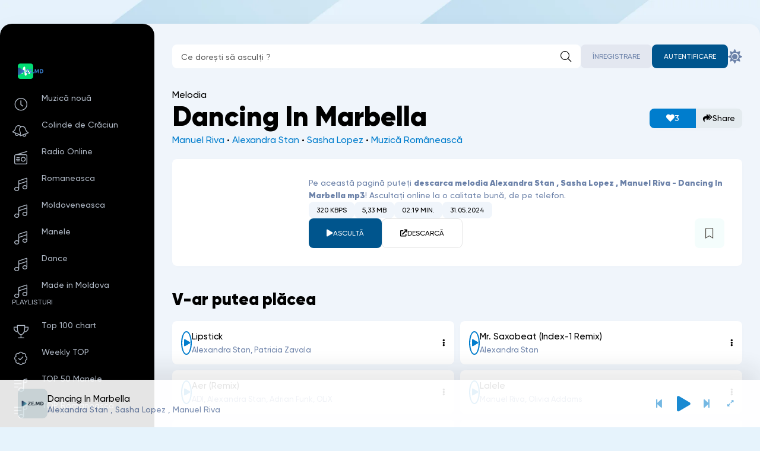

--- FILE ---
content_type: text/html; charset=utf-8
request_url: https://ze.md/romaneasca/6194-alexandra-stan-feat-sasha-lopez-amp-manuel-riva-dancing-in-marbella.html
body_size: 9686
content:
<!DOCTYPE html>
<html lang="ro">
<head>
	<meta charset="utf-8">
<title>Dancing In Marbella - Single by Alexandra Stan , Sasha Lopez , Manuel Riva | ZE.MD download mp3, ascultă online</title>
<meta name="description" content="Download mp3 Dancing In Marbella - Melodia de la Alexandra Stan , Sasha Lopez , Manuel Riva pe telefon.">
<meta name="keywords" content="descarca, dancing in marbella, mp3, gratis, download, alexandra stan , sasha lopez , manuel riva, melodia, pe telefon, android, iphone">
<meta name="viewport" content="width=device-width, initial-scale=1, shrink-to-fit=no">
<meta property="og:site_name" content="Download muzica MP3 gratis - Sau dă-i play online">
<meta property="og:type" content="article">
<meta property="og:title" content="Alexandra Stan , Sasha Lopez , Manuel Riva - Dancing In Marbella">
<meta property="og:url" content="https://ze.md/romaneasca/6194-alexandra-stan-feat-sasha-lopez-amp-manuel-riva-dancing-in-marbella.html">
<meta name="news_keywords" content="descarca mp3 Alexandra Stan , Sasha Lopez , Manuel Riva - Dancing In Marbella gratis">
<meta property="og:description" content="Download mp3 Dancing In Marbella - Melodia de la Alexandra Stan , Sasha Lopez , Manuel Riva pe telefon. Melodia Dancing In Marbella de la Alexandra Stan , Sasha Lopez , Manuel Riva. Play online, descarca mp3 gratis fara inregistrare.">
<link rel="search" type="application/opensearchdescription+xml" href="https://ze.md/index.php?do=opensearch" title="Download muzica MP3 gratis - Sau dă-i play online">
<link rel="canonical" href="https://ze.md/romaneasca/6194-alexandra-stan-feat-sasha-lopez-amp-manuel-riva-dancing-in-marbella.html">
<link rel="alternate" type="application/rss+xml" title="Download muzica MP3 gratis - Sau dă-i play online" href="https://ze.md/rss.xml">
    
    
    <meta property="og:image" content="https://ze.md/uploads/cover.png" />
    
    
    <meta name="google-site-verification" content="ZmumEQkRBEq_xbPEx5XpVPJq918X7e3B5m1uY-k-WqE" />
    <link type="image/x-icon" rel="shortcut icon" href="/favicon.ico">
    <link rel="apple-touch-icon" sizes="180x180" href="/apple-touch-icon.png">
    <link rel="icon" type="image/png" sizes="32x32" href="/favicon-32x32.png">
    <link rel="icon" type="image/png" sizes="16x16" href="/favicon-16x16.png">
	<meta name="viewport" content="width=device-width, initial-scale=1.0">
    <meta name="theme-color" content="#13141d">
    <meta name="mobile-web-app-capable" content="yes">
    <meta name="apple-mobile-web-app-capable" content="yes">
    <meta name="application-name" content="ZE Music">
    <meta name="apple-mobile-web-app-title" content="ZE.MD">
    <meta name="apple-mobile-web-app-status-bar-style" content="black-translucent">
	<link href="/templates/SoundZE/css/common.css?v=1769302674" type="text/css" rel="stylesheet">
	<link href="/templates/SoundZE/css/styles.css?v=1769302674" type="text/css" rel="stylesheet">
	<link href="/templates/SoundZE/css/responsive.css?v=0.0.0.2" type="text/css" rel="stylesheet">
	<link href="/templates/SoundZE/css/engine.css?v=1769302674" type="text/css" rel="stylesheet"> 
	<link href="/templates/SoundZE/css/fontawesome.css?v=0.0.2" type="text/css" rel="stylesheet">
</head>

<body>

	<script>
		//localStorage.removeItem('settmm'); 
		const bd = document.body;
		let sett = ['lt','col1']; // 
		function switchTheme(){
			let ls = JSON.parse(localStorage.getItem('settmm'));
			bd.removeAttribute('data-theme');
			if ( !ls ) { 
				localStorage.setItem('settmm',JSON.stringify(sett));
				bd.classList.add(sett[0],sett[1]);
				if (sett[0] == 'dt') {bd.setAttribute('data-theme','dark')}
			} else {
				bd.classList.add(ls[0],ls[1]);
				if (ls[0] == 'dt') {bd.setAttribute('data-theme','dark')}
			};
		};
		switchTheme();
	</script>

	<div class="wrapper wrapper--all">

		<div class="wrapper__container wrapper__container--main">

			<header class="header d-flex ai-center r-gap-20 c-gap-20">
	<a href="/" class="header__logo logo"><img src="/logo.svg" alt="Download muzica"></a>
<div class="header__search search-block flex-1">
    <form id="quicksearch" method="get" action="/search/">
        <input class="search-block__input input-bigger" id="story" name="story" placeholder="Ce dorești să asculți ?" type="text" autocomplete="off" required>
        <button class="search-block__btn btn-nobg btn-square fal fa-search" aria-label="Caută" type="submit"></button>
    </form>
</div>

	
	
	<div class="header__login d-flex ai-center c-gap-20">
		<a href="/?do=register" class="header__btn-link btn btn-rounded btn-fade">Înregistrare</a>
		<button class="header__btn-login btn btn-rounded fal fa-user js-show-login" aria-label="Autentificare"><span>Autentificare</span></button>
	</div>
	
	<button class="header__theme-select header__btn1 btn-nobg btn-square fas fa-sun js-theme-toggle" aria-label="Schimbă culoarea site-ului"></button>
	<button class="header__btn-menu btn-square fal fa-bars fa-1.3x d-none js-show-mobile-menu" aria-label="Deschide meniul mobil"></button>
</header>

<!-- END HEADER -->

<div class="cols">
	<main class="cols__content" id="wajax">
		
        
        
		


        

		

		
		<div class="grid-items"><div id='dle-content'><article itemscope itemtype="http://schema.org/MusicRecording">
    <div class="page__header d-flex ai-center c-gap-20 r-gap-10 sect__header">
    <div class="flex-1">
        <h1 itemprop="name"><span>Melodia </span>Dancing In Marbella</h1>
        <div class="page__meta" itemprop="byArtist" itemscope itemtype="http://schema.org/MusicGroup">
            <span itemprop="name"><a href="https://ze.md/music/manuel-riva/" title="Melodii de la Manuel Riva">Manuel Riva</a> • <a href="https://ze.md/music/alexandra-stan/" title="Melodii de la Alexandra Stan">Alexandra Stan</a> • <a href="https://ze.md/music/sasha-lopez/" title="Melodii de la Sasha Lopez">Sasha Lopez</a> • <a href="https://ze.md/romaneasca/">Muzică Românească</a></span>
        </div>
    </div>    
        
        <div class="page__rating d-flex">
            <a href="#" onclick="doRate('plus', '6194'); return false;" ><span class="fas fas fa-heart"></span> <span id="likes-id-6194" class="ignore-select">3</span></a>
            <a class="js-share" data-trg="https://ze.md/romaneasca/6194-alexandra-stan-feat-sasha-lopez-amp-manuel-riva-dancing-in-marbella.html"><span class="fas fa-share-all"></span>Share</a>  
        </div>
        
    </div>

    <div class="page__main d-flex sect">
        <div class="page__main-left">
            <div class="page__img img-block ratio-1-1">
                <img itemprop="image" src="/uploads/cover.png" alt="Cover pentru melodia Dancing In Marbella de la Alexandra Stan , Sasha Lopez , Manuel Riva" loading="lazy">
                
            </div>
        </div>
        <div class="page__main-right flex-1 d-flex fd-column r-gap-20">
            <div class="page__caption">
                Pe această pagină puteți <b>descarca melodia <span itemprop="name">Alexandra Stan , Sasha Lopez , Manuel Riva - Dancing In Marbella</span> mp3</b>! 
                Ascultați online la o calitate bună, de pe telefon.
            </div>
            <ul class="page__tech d-flex r-gap-10 c-gap-10 mr-auto">
                <li itemprop="encodingFormat">320 kbps</li>  
                <li>5,33 Mb</li>
                <li itemprop="duration">02:19 min.</li>
                <li itemprop="datePublished">31.05.2024</li>
            </ul>
            
            <div class="page__ctrl d-flex ai-center c-gap-15 r-gap-15 mt-auto js-trc" 
            data-src="/media/6194" data-id="6194" 
            data-title="Dancing In Marbella" data-subtitle="Alexandra Stan , Sasha Lopez , Manuel Riva" data-duration="02:19" 
            data-img="https://ze.md/uploads/cover.png">
                <button class="page__play fas fa-play js-trc__play" id="6194" aria-label="player redare pauză 6194">Ascultă</button>
                <a href="https://go.ze.md/6194" target="_blank" class="page__dl btn btn-border mr-auto fas fa-external-link">Descarcă</a>
                
                <div class="page__fav">
                    <div class="js-trc__fav">
					
					<a href="#" class="js-show-login"><span class="fal fa-bookmark"></span></a>
					
					
				</div>
                </div>
            </div>
        </div>
    </div>

     
   <section class="sect">
        <h2 class="sect__header sect__title">V-ar putea plăcea</h2>
        <div class="sect__content grid-items">
            <div class="track-item d-flex ai-center r-gap-10 c-gap-10 grid-items__item js-trc" 
data-src="/play/8354" data-id="8354" 
data-title="Lipstick" data-subtitle="Alexandra Stan, Patricia Zavala" data-duration="02:25" 
    data-img="https://ze.md/uploads/posts/2025-10/cover-of-lipstick-by-alexandra-stan-patricia-zavala.jpg">
    <button class="track-item__btn-play btn-nobg btn-square fas fa-play js-trc__play" id="8354" aria-label="reda \ opreste 8354"></button>
    
    <a href="https://ze.md/romaneasca/8354-alexandra-stan-patricia-zavala-lipstick.html" class="track-item__desc d-block flex-1">
        <div class="track-item__title ws-nowrap">Lipstick</div>
        <div class="track-item__subtitle ws-nowrap">Alexandra Stan, Patricia Zavala</div>
    </a>
    
    <div class="track-item__fav d-none js-trc__fav">
	<a href="#" class="js-show-login"><span class="fal fa-bookmark"></span></a>
    </div>    
	
    
    
    <button class="btn-nobg btn-square fas fa-ellipsis-v js-trc__ctrl" data-id="8354" data-link="https://ze.md/romaneasca/8354-alexandra-stan-patricia-zavala-lipstick.html" aria-label="Opțiuni 8354"></button>
</div><div class="track-item d-flex ai-center r-gap-10 c-gap-10 grid-items__item js-trc" 
data-src="/play/8136" data-id="8136" 
data-title="Mr. Saxobeat (Index-1 Remix)" data-subtitle="Alexandra Stan" data-duration="03:10" 
    data-img="https://ze.md/uploads/cover.png">
    <button class="track-item__btn-play btn-nobg btn-square fas fa-play js-trc__play" id="8136" aria-label="reda \ opreste 8136"></button>
    
    <a href="https://ze.md/romaneasca/8136-alexandra-stan-mr-saxobeat-index-1-remix.html" class="track-item__desc d-block flex-1">
        <div class="track-item__title ws-nowrap">Mr. Saxobeat (Index-1 Remix)</div>
        <div class="track-item__subtitle ws-nowrap">Alexandra Stan</div>
    </a>
    
    <div class="track-item__fav d-none js-trc__fav">
	<a href="#" class="js-show-login"><span class="fal fa-bookmark"></span></a>
    </div>    
	
    
    
    <button class="btn-nobg btn-square fas fa-ellipsis-v js-trc__ctrl" data-id="8136" data-link="https://ze.md/romaneasca/8136-alexandra-stan-mr-saxobeat-index-1-remix.html" aria-label="Opțiuni 8136"></button>
</div><div class="track-item d-flex ai-center r-gap-10 c-gap-10 grid-items__item js-trc" 
data-src="/play/8102" data-id="8102" 
data-title="Aer (Remix)" data-subtitle="ADI, Alexandra Stan, Adrian Funk, OLiX" data-duration="03:00" 
    data-img="https://ze.md/uploads/cover.png">
    <button class="track-item__btn-play btn-nobg btn-square fas fa-play js-trc__play" id="8102" aria-label="reda \ opreste 8102"></button>
    
    <a href="https://ze.md/romaneasca/8102-adi-alexandra-stan-aer-adrian-funk-olix-remix.html" class="track-item__desc d-block flex-1">
        <div class="track-item__title ws-nowrap">Aer (Remix)</div>
        <div class="track-item__subtitle ws-nowrap">ADI, Alexandra Stan, Adrian Funk, OLiX</div>
    </a>
    
    <div class="track-item__fav d-none js-trc__fav">
	<a href="#" class="js-show-login"><span class="fal fa-bookmark"></span></a>
    </div>    
	
    
    
    <button class="btn-nobg btn-square fas fa-ellipsis-v js-trc__ctrl" data-id="8102" data-link="https://ze.md/romaneasca/8102-adi-alexandra-stan-aer-adrian-funk-olix-remix.html" aria-label="Opțiuni 8102"></button>
</div><div class="track-item d-flex ai-center r-gap-10 c-gap-10 grid-items__item js-trc" 
data-src="/play/7914" data-id="7914" 
data-title="Lalele" data-subtitle="Manuel Riva, Olivia Addams" data-duration="03:21" 
    data-img="https://ze.md/uploads/cover.png">
    <button class="track-item__btn-play btn-nobg btn-square fas fa-play js-trc__play" id="7914" aria-label="reda \ opreste 7914"></button>
    
    <a href="https://ze.md/romaneasca/7914-manuel-riva-x-olivia-addams-lalele.html" class="track-item__desc d-block flex-1">
        <div class="track-item__title ws-nowrap">Lalele</div>
        <div class="track-item__subtitle ws-nowrap">Manuel Riva, Olivia Addams</div>
    </a>
    
    <div class="track-item__fav d-none js-trc__fav">
	<a href="#" class="js-show-login"><span class="fal fa-bookmark"></span></a>
    </div>    
	
    
    
    <button class="btn-nobg btn-square fas fa-ellipsis-v js-trc__ctrl" data-id="7914" data-link="https://ze.md/romaneasca/7914-manuel-riva-x-olivia-addams-lalele.html" aria-label="Opțiuni 7914"></button>
</div><div class="track-item d-flex ai-center r-gap-10 c-gap-10 grid-items__item js-trc" 
data-src="/play/7838" data-id="7838" 
data-title="Mr. Saxobeat" data-subtitle="Andre Schnura, Timmy Trumpet, Alexandra Stan" data-duration="02:02" 
    data-img="https://ze.md/uploads/cover.png">
    <button class="track-item__btn-play btn-nobg btn-square fas fa-play js-trc__play" id="7838" aria-label="reda \ opreste 7838"></button>
    
    <a href="https://ze.md/dance/7838-andre-schnura-timmy-trumpet-alexandra-stan-mr-saxobeat.html" class="track-item__desc d-block flex-1">
        <div class="track-item__title ws-nowrap">Mr. Saxobeat</div>
        <div class="track-item__subtitle ws-nowrap">Andre Schnura, Timmy Trumpet, Alexandra Stan</div>
    </a>
    
    <div class="track-item__fav d-none js-trc__fav">
	<a href="#" class="js-show-login"><span class="fal fa-bookmark"></span></a>
    </div>    
	
    
    
    <button class="btn-nobg btn-square fas fa-ellipsis-v js-trc__ctrl" data-id="7838" data-link="https://ze.md/dance/7838-andre-schnura-timmy-trumpet-alexandra-stan-mr-saxobeat.html" aria-label="Opțiuni 7838"></button>
</div><div class="track-item d-flex ai-center r-gap-10 c-gap-10 grid-items__item js-trc" 
data-src="/play/7759" data-id="7759" 
data-title="Aer" data-subtitle="ADI, Alexandra Stan" data-duration="02:58" 
    data-img="https://ze.md/uploads/cover.png">
    <button class="track-item__btn-play btn-nobg btn-square fas fa-play js-trc__play" id="7759" aria-label="reda \ opreste 7759"></button>
    
    <a href="https://ze.md/romaneasca/7759-adi-alexandra-stan-aer.html" class="track-item__desc d-block flex-1">
        <div class="track-item__title ws-nowrap">Aer</div>
        <div class="track-item__subtitle ws-nowrap">ADI, Alexandra Stan</div>
    </a>
    
    <div class="track-item__fav d-none js-trc__fav">
	<a href="#" class="js-show-login"><span class="fal fa-bookmark"></span></a>
    </div>    
	
    
    
    <button class="btn-nobg btn-square fas fa-ellipsis-v js-trc__ctrl" data-id="7759" data-link="https://ze.md/romaneasca/7759-adi-alexandra-stan-aer.html" aria-label="Opțiuni 7759"></button>
</div>
            
        </div>    
    </section>
    
    <section class="sect">
         <div class="page__main d-flex">
           <div class="page__main-right flex-1 d-flex fd-column r-gap-20">
             <div class="page__caption">
               Melodia "<strong>Dancing In Marbella</strong>" de la <strong><a href="https://ze.md/search/Alexandra-Stan">Alexandra Stan</a>, <a href="https://ze.md/search/Sasha-Lopez">Sasha Lopez</a>, <a href="https://ze.md/search/Manuel-Riva">Manuel Riva</a></strong> a fost adăugată pe site pe data de <strong>31 mai 2024</strong>. Din data publicării până în prezent a primit <strong><span id="likes-id-6194" class="ignore-select">3</span> aprecieri</strong> de la utlizatorii noștri. Fișierul MP3 are dimensiunea de <strong>5,33 Mb</strong>, iar durata melodiei este de <strong>02:19 min.</strong>, în format <strong>320 kbps</strong> – calitate audio înaltă pentru o experiență de ascultare excelentă!
               <p><strong>Notă importantă:</strong> Piesa <em>Alexandra Stan , Sasha Lopez , Manuel Riva - Dancing In Marbella</em> este oferită exclusiv în scop informativ. Nu încurajăm distribuirea sau folosirea în scopuri comerciale a fișierelor audio fără acordul deținătorilor de drepturi. Toate melodiile de pe site sunt colectate din surse publice, iar dacă intenționați să folosiți această melodie în proiecte comerciale sau alte scopuri legale, vă recomandăm achiziționarea drepturilor de pe platforme oficiale.</p>
             </div>
               
           </div>
         </div>
    </section> 
</article></div></div>
		
        
        
		<div class="sect sect-genres" id="genres-1">
			<ul class="sect__content genres-list d-flex c-gap-10 r-gap-10">
				<li><a href="/top-100-mp3.html" title="top 100 muzica mp3 pe telefon, muzica gratuit">TOP 100 Melodii</a></li>
				<li><a href="/weekly-top.html" title="top saptamanl, 50 melodii populare acum, download pe telefon">TOP 50 Weekly</a></li>
				<li><a href="/top-50-manele.html" title="top manele in mp3, cele mai polare manele acum, 50 manele mp3">TOP 50 MANELE</a></li>
				<li><a href="/romanian-charts.html" title="top saptamanl, 50 melodii romanesti populare acum, download pe telefon">TOP 50 Românești</a></li>
                <li><a href="/top-50-romania.html" title="Top 50 melodii, cele mai populare melodii din România, in mp3, playlist din 50 de melodii.">TOP 50 în Romania</a></li>
                <li><a href="/top-50-moldoveneasca.html" title="Muzica de petrecere mp3, descarca, muzica moldoveneasca mp3,">TOP 50 Moldovenească</a></li>
                <li><a href="/top-50-moldova.html" title="Top 50 melodii, cele mai populare melodii din Moldova, in mp3, playlist din 50 de melodii.">TOP 50 în Moldova</a></li>
                <li><a href="/muzica-de-petrecere/" title="Muzica pentru petrecere, muzica mp3, de veselie">Pentru Petreceri</a></li>
                <li><a href="/car-music-mp3/" title="Muzica pentru masina, muzica cu bas tare">Muzica cu bass</a></li>
				<li><a href="/open">Albume</a></li>
			</ul>
		</div>
        
        
		

	</main>

	<!-- END CONTENT -->

	<aside class="cols__sidebar">

		<div class="cols__sidebar-sticky d-flex fd-column r-gap-40 js-this-in-mobile-menu">
			<div class="side-menu">
				<ul class="side-menu__list">
                    <li class="fal fa-clock"><a href="/muzica/" title="Muzica noua in mp3, muzica gratuit pe telefon, descarca, download muzica">Muzică nouă</a></li>
                    <li class="fal fa-bells"><a href="/colinde/" title="Cele mai frumoase colinde pentru craciun in mp3">Colinde de Crăciun</a></li>
                    <li class="fal fa-radio"><a href="https://radio.ze.md/" title="Radio online, asculta cele mai populare radio din Moldova si din Romania online">Radio Online</a></li>
                    
                    <li class="fal fa-music"><a href="/romaneasca/" title="Muzica mp3, download pe telefon, muzica romaneasca mp3, gratis, descarca">Romaneasca</a></li>
                    <li class="fal fa-music"><a href="/moldoveneasca/" title="Descarca muzica Moldoveneasca, muzica de petrecere, muzica moldoveneasca mp3">Moldoveneasca</a></li>
                    <li class="fal fa-music"><a href="/manele-noi/" title="manele mp3, pe telefon, descarca, download gratis">Manele</a></li>
                    <li class="fal fa-music"><a href="/dance/" title="dance music mp3, pe telefon, descarca, download muzica dance">Dance</a></li>
                    <li class="fal fa-music"><a href="/moderna/">Made in Moldova</a></li>
                    

				<!--<li class="fal fa-compact-disc"><span class="js-show-genres" data-trg="#sect-genres">Alege genul</span></li>-->
				</ul>
			</div>
			
			<div class="side-menu">
				<div class="side-menu__caption">Playlisturi</div>
				<ul class="side-menu__list">
					<li class="fal fa-trophy"><a href="/top-100-mp3.html" title="Descarca muzica gratuit, muzica mp3, top 100 melodii">Top 100 chart</a></li>
					<li class="fal fa-badge-check"><a href="/weekly-top.html" title="Playlist cu muzica gratis. top 50 melodii">Weekly TOP</a></li>
                    <li class="fal fa-list-music"><a href="/top-50-manele.html">TOP 50 Manele</a></li>
                    <li class="fal fa-list-music"><a href="/romanian-charts.html">TOP Românească</a></li>
                    <li class="fal fa-list-music"><a href="/top-50-moldoveneasca.html">Top Moldovenească</a></li>
					
                    <li class="fal fa-speakers"><a href="/car-music-mp3/">Car music BASS</a></li>
                    <li class="fal fa-album-collection"><a href="/open">Albume</a></li>
				</ul>
           </div>     
           <div class="side-menu">
                <div class="side-menu__caption">Play Remix</div>
                <ul class="side-menu__list">
                <li class="fal fa-music"><a href="/music/remix-romanesc/">Remix Romanesc</a></li>
                <li class="fal fa-music"><a href="/music/manele-remix/">Manele Remix</a></li>
                <li class="fal fa-music"><a href="/music/remix-muzica-populara/">Remix Muzica Populara</a></li>    
				</ul>
			</div>
            <div class="side-menu">
                <div class="side-menu__caption">Recomandăm</div>
				<ul class="side-menu__list">
                    <li class="fas fa-star"><a href="https://horoscop.ze.md/" target="_blank" title="Horoscop pentru ziua de azi">Horoscop zilnic</a></li>
                    <li class="fas fa-at"><a href="https://temp-mail.biz/" target="_blank" title="Disposable email is a free email service that allows to receive email at a temporary address that self-destructed after a certain time elapses.">Free temporary email</a></li>
                </ul>    
            </div>    
		</div>

	</aside>

	<!-- END SIDEBAR -->

</div>

<!-- END COLS -->

<footer class="footer">
	<div class="footer__one d-flex ai-center jc-center r-gap-20 c-gap-20">
		<a href="/" class="footer__logo"><img src="/logo.svg" alt="Download muzica"></a>
		<div class="footer__notify mr-auto">Administrația nu este responsabilă pentru materialele ilegale postate de utilizatori! <br>Orice fișier audio va fi șters la cerere deținătorul drepturilor de autor pe adresa de e-mail: <a href="mailto:admin@ze.md">admin@ze.md</a> <br>Toate fișierele sunt verificate, nu există viruși.</div>
		<ul class="footer__menu d-flex jc-center r-gap-10 c-gap-40">
            <li><a href="/backlinks.html" title="Parteneri ze.md">Backlinks</a></li>
            <li><a href="/dmca.html" rel="nofollow">Termeni și Condiții</a></li>
            <li><a href="/our-privacy-policy.html" rel="nofollow">Privacy Policy</a></li>
            <li><a href="/faq.html" title="Cum se descarca muzica mp3 gratuit pe ze.md ?">Cum descarc muzica?</a></li>
            <li><a href="/index.php?do=feedback" rel="nofollow">Feedback</a></li>
		</ul>
	</div>
	<div class="footer__two d-flex ai-center jc-center r-gap-10 c-gap-20">
		<div class="footer__copyright mr-auto">© Copyright <span id="year"></span>, ZE.MD</div>
		<div class="footer__counter">
<!--LiveInternet counter--><a href="https://www.liveinternet.ru/click"
target="_blank"><img id="licnt8A0F" width="88" height="15" style="border:0" 
title="LiveInternet: number of visitors for today is shown"
src="[data-uri]"
alt=""/></a><script>(function(d,s){d.getElementById("licnt8A0F").src=
"https://counter.yadro.ru/hit?t26.11;r"+escape(d.referrer)+
((typeof(s)=="undefined")?"":";s"+s.width+"*"+s.height+"*"+
(s.colorDepth?s.colorDepth:s.pixelDepth))+";u"+escape(d.URL)+
";h"+escape(d.title.substring(0,150))+";"+Math.random()})
(document,screen)</script><!--/LiveInternet-->
        </div>
	</div>
</footer>				
<!-- END FOOTER -->
		</div>
		<!-- END WRAPPER-MAIN -->
	</div>
	<!-- END WRAPPER -->
	

<div class="lgn d-none">
    <div class="lgn__ctrl d-flex">
        <span class="flex-1 d-flex jc-center">Autentificare</span>
        <a href="/?do=register" rel="nofollow" class="flex-1 d-flex jc-center">Înregistrare</a>
    </div>
    <form method="post" class="lgn__content d-flex fd-column r-gap-15">
        <button class="lgn__btn-close fal fa-times btn-nobg btn-square" aria-label="Închide panoul de autentificare"></button>
        <div class="lgn__header">
            <div class="lgn__title">Autentifică-te în contul tău</div>
            <div class="lgn__caption">Și obține noi oportunități</div>
            <div class="lgn__avatar img-block ratio-1-1 pi-center fal fa-user"></div>
        </div>
        <div class="lgn__cell lgn__input">
            <input type="text" name="login_name" id="login_name" placeholder="Numele tău de utilizator" autocomplete="on">
            <input type="password" name="login_password" id="login_password" placeholder="Parola ta" autocomplete="on">
        </div>
        <div class="lgn__cell d-flex ai-center jc-space-between r-gap-10 c-gap-10">
            <label class="has-checkbox" for="login_not_save">
                <input type="checkbox" name="login_not_save" id="login_not_save" value="0" checked>
                <span>Ține-mă minte</span>
            </label>
            <a href="https://ze.md/index.php?do=lostpassword">Ai uitat parola?</a>
        </div>
        <div class="lgn__cell lgn__btn">
            <button onclick="submit();" type="submit" class="w-100">Autentifică-te pe site</button>
            <input name="login" type="hidden" id="login" value="submit">
        </div>
        <div class="lgn__cell lgn__social d-flex ai-center jc-center r-gap-10 c-gap-10">
			<div class="lgn__social-caption w-100 d-flex ai-center c-gap-10">Sau continuă cu</div>
			
			
			<a href="https://www.facebook.com/dialog/oauth?client_id=933728617275293&amp;redirect_uri=https%3A%2F%2Fze.md%2Findex.php%3Fdo%3Dauth-social%26provider%3Dfc&amp;scope=public_profile%2Cemail&amp;display=popup&amp;state=9b66d3996bb9e22384c491de9d07cba9&amp;response_type=code" target="_blank" class="lgn__social-fb" data-text="Facebook"><img loading="lazy" src="/templates/SoundZE/images/social/fb.svg" alt=""></a>
			
			<a href="https://accounts.google.com/o/oauth2/auth?client_id=720967829367-6lo7b9msl3lva25o5odbphasa3rl6u4v.apps.googleusercontent.com&amp;redirect_uri=https%3A%2F%2Fze.md%2Findex.php%3Fdo%3Dauth-social%26provider%3Dgoogle&amp;scope=https%3A%2F%2Fwww.googleapis.com%2Fauth%2Fuserinfo.email+https%3A%2F%2Fwww.googleapis.com%2Fauth%2Fuserinfo.profile&amp;state=9b66d3996bb9e22384c491de9d07cba9&amp;response_type=code" target="_blank" class="lgn__social-gg" data-text="Google"><img loading="lazy" src="/templates/SoundZE/images/social/google.svg" alt=""></a>
			
		</div>
    </form>
</div>


	<link href="/engine/classes/min/index.php?f=engine/editor/css/default.css&amp;v=70cbc" rel="stylesheet" type="text/css">
<script src="/engine/classes/min/index.php?g=general3&amp;v=2a6efa0f805c283d2f49a02e7"></script>
<script src="/engine/classes/min/index.php?f=engine/classes/js/jqueryui3.js,engine/classes/js/dle_js.js,engine/classes/js/lazyload.js,engine/classes/masha/masha.js&amp;v=2a6efa0f805c283d2f49a02e7" defer></script>
	<script src="/templates/SoundZE/js/reload.js?v=0.0.0.1"></script>
	<script src="/templates/SoundZE/js/libs.js?v=1769302674"></script>
	<script src="/templates/SoundZE/js/player.js?v=1769302674"></script>
	<script src="/templates/SoundZE/js/pjax.js?v=0.0.0.1"></script>
	<script>window.userFavorites = [];</script>
<script>
<!--
var dle_root       = '/';
var dle_admin      = '';
var dle_login_hash = '7eefebbceadcab75376fd4a4bd2fd51348c406d8';
var dle_group      = 5;
var dle_skin       = 'SoundZE';
var dle_wysiwyg    = '0';
var quick_wysiwyg  = '1';
var dle_min_search = '2';
var dle_act_lang   = ["Da", "Nu", "Introdu", "Anulează", "Salvează", "Șterge", ""];
var menu_short     = 'Redactare rapida';
var menu_full      = 'Redactare totala';
var menu_profile   = 'Vezi profil';
var menu_send      = 'Trimite mesaj';
var menu_uedit     = 'Panou administrare';
var dle_info       = 'Informații';
var dle_confirm    = 'Confirmare';
var dle_prompt     = 'Introdu informațiile';
var dle_req_field  = 'Completează toate câmpurile obligatorii.';
var dle_del_agree  = 'Sigur vrei să ștergi? Acțiunea nu poate fi anulată.';
var dle_spam_agree = 'Sigur vrei să marchezi acest utilizator ca spammer? Aceasta va duce la ștergerea tuturor comentariilor sale.';
var dle_c_title    = 'Mesaj către Administrator';
var dle_complaint  = 'Descrie in ce consta erroarea:';
var dle_mail       = 'E-mail:';
var dle_big_text   = 'Ai selectat o porțiune prea mare de text.';
var dle_orfo_title = 'Specifică un comentariu pentru administratori despre eroarea găsită pe pagină:';
var dle_p_send     = 'Trimite';
var dle_p_send_ok  = 'Notificare trimisă cu succes';
var dle_save_ok    = 'Modificările au fost salvate cu succes. Reîncarci pagina?';
var dle_reply_title= 'Răspuns la comentariu';
var dle_tree_comm  = '0';
var dle_del_news   = 'Șterge Mp3-ul';
var dle_sub_agree  = 'Sigur doriți să vă abonați la comentariile acestei publicații?';
var dle_captcha_type  = '1';
var DLEPlayerLang     = {prev: 'Anterior',next: 'Următorul',play: 'Redare',pause: 'Pauză',mute: 'Opriți sunetul', unmute: 'Porniți sunetul', settings: 'Setări', enterFullscreen: 'Ecran complet', exitFullscreen: 'Opriți modul ecran complet', speed: 'Viteză', normal: 'Normal', quality: 'Calitate', pip: 'Mod PiP'};
var allow_dle_delete_news   = false;
var dle_search_delay   = false;
var dle_search_value   = '';
jQuery(function($){
save_last_viewed('6194');
FastSearch();
});
//-->
</script>
</body>
</html>

<!-- (https://ze.md) -->
